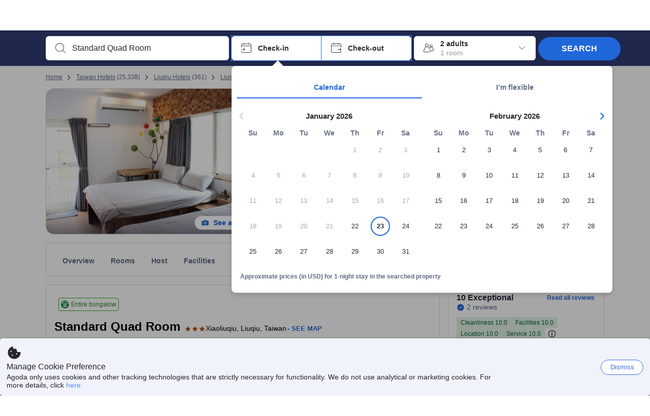

--- FILE ---
content_type: image/svg+xml
request_url: https://cdn6.agoda.net/cdn-design-system/icons/88838a95.svg
body_size: 350
content:
<svg version="1.1" xmlns="http://www.w3.org/2000/svg" viewBox="0 0 24 24"><g clip-path="url(#clip0_20514_3060)"><path fill-rule="evenodd" clip-rule="evenodd" d="M17 4a1 1 0 0 0-1-1H8a1 1 0 0 0-1 1v1H4l-.117.007A1 1 0 0 0 3 6v3.05l.006.197a3 3 0 0 0 1.776 2.545l2.53 1.125c.555 1.644 1.802 2.08 3.394 2.639l.294.103V18.5l-3.316.772a1 1 0 0 0-.684.949c0 .43.349.779.78.779h8.44a.78.78 0 0 0 .78-.78 1 1 0 0 0-.684-.948L13 18.5v-2.842l.295-.103c1.592-.558 2.838-.994 3.392-2.638l2.531-1.125A3 3 0 0 0 21 9.05V6a1 1 0 0 0-1-1h-3V4Zm2 3h-2v3.3l1.371-.549.11-.051A1 1 0 0 0 19 8.823V7ZM5 7h2v3.3l-1.371-.549-.11-.051A1 1 0 0 1 5 8.823V7Zm7.17-.892a.185.185 0 0 0-.34 0l-.764 1.816a.184.184 0 0 1-.155.112l-1.981.157a.182.182 0 0 0-.105.322l1.509 1.28a.182.182 0 0 1 .059.18l-.461 1.914c-.038.159.136.284.276.199l1.695-1.026a.186.186 0 0 1 .193 0l1.696 1.026c.14.085.314-.04.276-.199l-.461-1.913a.182.182 0 0 1 .059-.182l1.509-1.28a.182.182 0 0 0-.105-.32l-1.981-.158a.184.184 0 0 1-.156-.112l-.763-1.816Z"/></g><defs><clipPath id="clip0_20514_3060"><path d="M0 0h24v24H0z"/></clipPath></defs></svg>

--- FILE ---
content_type: image/svg+xml
request_url: https://cdn0.agoda.net/images/nha/top-host-badge.svg
body_size: 339
content:
<svg xmlns="http://www.w3.org/2000/svg" width="14" height="18" viewBox="0 0 14 18">
    <g fill="none" fill-rule="evenodd">
        <path fill="#FFBC27" d="M2.642 0v2.602L6.914 4.52l4.271-1.917V0z"/>
        <path fill="#F7A231" d="M4.106 0l.005 3.257 1.597.717L5.713 0zM8.087 0l.005 3.974 1.597-.717L9.694 0z"/>
        <path fill="#FF8383" d="M13.828 10.15c0 3.869-3.096 7.005-6.914 7.005C3.095 17.155 0 14.02 0 10.15c0-3.87 3.095-7.006 6.914-7.006 3.818 0 6.914 3.137 6.914 7.006"/>
        <path fill="#F94B61" d="M13.09 10.15c0 3.456-2.765 6.258-6.176 6.258S.738 13.606.738 10.15c0-3.457 2.765-6.258 6.176-6.258 3.41 0 6.176 2.801 6.176 6.258"/>
        <path fill="#FFDBA6" d="M6.918 4.964L8.443 8.1l3.41.502-2.468 2.44.583 3.446-3.05-1.627-3.05 1.627.583-3.446-2.467-2.44 3.41-.502z"/>
        <path fill="#FBF3D9" d="M6.918 4.964L8.443 8.1l-1.522 2.23L5.394 8.1zM9.968 14.487l-3.054-1.644.007-2.513z"/>
        <path fill="#FBF3D9" d="M6.921 10.33L1.984 8.602l3.41-.503z"/>
        <path fill="#FBF3D9" d="M6.914 10.33l4.937-1.728-3.41-.503z"/>
        <path fill="#FFD097" d="M3.864 14.452l3.059-1.61-.007-2.512zM6.918 4.964L5.394 8.1l1.527 2.23z"/>
    </g>
</svg>


--- FILE ---
content_type: image/svg+xml
request_url: https://cdn6.agoda.net/cdn-design-system/icons/3467ffff.svg
body_size: 114
content:
<svg version="1.1" xmlns="http://www.w3.org/2000/svg" viewBox="0 0 24 24"><g clip-path="url(#clip0_20386_1089)"><path fill-rule="evenodd" clip-rule="evenodd" d="M21 16.75A4.25 4.25 0 0 1 16.75 21h-9.5A4.25 4.25 0 0 1 3 16.75v-9.5A4.25 4.25 0 0 1 7.25 3h.875a1.25 1.25 0 1 1 0 2.5H7.25A1.75 1.75 0 0 0 5.5 7.25v9.5c0 .966.784 1.75 1.75 1.75h9.5a1.75 1.75 0 0 0 1.75-1.75v-.875a1.25 1.25 0 1 1 2.5 0v.875Zm-3-8.982v2.482a1.25 1.25 0 1 0 2.5 0v-5.5c0-.69-.56-1.25-1.25-1.25h-5.5a1.25 1.25 0 1 0 0 2.5h2.482l-6.116 6.116a1.25 1.25 0 0 0 1.768 1.768L18 7.768Z"/></g><defs><clipPath id="clip0_20386_1089"><path d="M0 0h24v24H0z"/></clipPath></defs></svg>

--- FILE ---
content_type: image/svg+xml
request_url: https://cdn6.agoda.net/cdn-design-system/icons/7db6cf82.svg
body_size: 36
content:
<svg version="1.1" xmlns="http://www.w3.org/2000/svg" viewBox="0 0 24 24"><g clip-path="url(#clip0_20259_18746)"><path d="M19.601 6.336a1.25 1.25 0 0 1 .071 1.766l-8.17 8.855a3.25 3.25 0 0 1-4.85-.082l-2.35-2.724a1.25 1.25 0 0 1 1.894-1.633l2.35 2.725a.75.75 0 0 0 1.118.018l8.17-8.854a1.25 1.25 0 0 1 1.767-.071Z"/></g><defs><clipPath id="clip0_20259_18746"><path d="M0 0h24v24H0z"/></clipPath></defs></svg>

--- FILE ---
content_type: text/javascript
request_url: https://cdn6.agoda.net/cdn-accom-web/js/assets/browser-bundle/3765-def2394729d8.js
body_size: 1693
content:
"use strict";(self.webpackChunk_mspa_accommodation_desktop_clientside=self.webpackChunk_mspa_accommodation_desktop_clientside||[]).push([["3765"],{23462:function(){},58843:function(){},51941:function(){},50066:function(){},55212:function(){},12040:function(){},16324:function(){},47562:function(){},77132:function(){},24638:function(){},88322:function(){},4584:function(){},64528:function(){},1194:function(){},14023:function(){},53524:function(){},17150:function(){},70568:function(){},34915:function(){},84029:function(){},45658:function(){},40541:function(){},74953:function(){},18159:function(){},60557:function(){},10475:function(){},93780:function(){},10063:function(){},1522:function(){},21392:function(){},41825:function(){},44867:function(){},99489:function(){},18147:function(){},88641:function(){},50285:function(){},65901:function(){},93187:function(){},92034:function(){},57800:function(){},77346:function(){},27488:function(){},34352:function(){},79796:function(){},79756:function(){},15620:function(){},67278:function(){},17866:function(){},38901:function(){},26962:function(){},40226:function(){},31628:function(){},62289:function(){},26572:function(){},6153:function(){},71265:function(){},91561:function(){},51e3:function(){},25673:function(){},12166:function(){},27505:function(){},3441:function(){},68228:function(){},45701:function(){},38716:function(){},20721:function(){},17560:function(){},68777:function(){},91677:function(){},93718:function(){},69899:function(){},84176:function(){},90204:function(){},25672:function(){},71923:function(){},13445:function(){},13817:function(){},94511:function(){},24819:function(){},5291:function(){},13403:function(){},56051:function(){},97851:function(){},97864:function(){},11899:function(){},77371:function(){},78900:function(){},54255:function(){},819:function(){},12624:function(){},85036:function(){},29065:function(){},5376:function(){},74466:function(){},16252:function(){},97074:function(){},71379:function(){},78133:function(){},89626:function(){},90589:function(){},45699:function(){},7542:function(){},55042:function(){},97131:function(){},35199:function(){},7611:function(){},28833:function(){},32737:function(){},98826:function(){},3996:function(){},96117:function(){},10687:function(){},67240:function(){},28238:function(){},89662:function(){},88537:function(){},8676:function(){},92906:function(){},15469:function(){},37706:function(){},71211:function(){},80464:function(){},15835:function(){},77538:function(){},28392:function(){},66684:function(){},82086:function(){},73869:function(){},47366:function(n,t,e){var l=e(37058),s=e.n(l),a=e(69763),o=e.n(a),i=e(36081),r=e.n(i),c=e(71290),u=e.n(c),d=e(31078),m=e.n(d),f=e(62587),b=e.n(f),y=e(23462),A=e.n(y),T={};T.styleTagTransform=b(),T.setAttributes=u(),T.insert=r().bind(null,"head"),T.domAPI=o(),T.insertStyleElement=m(),s()(A(),T),A()&&A().locals&&A().locals},99099:function(n,t,e){var l=e(37058),s=e.n(l),a=e(69763),o=e.n(a),i=e(36081),r=e.n(i),c=e(71290),u=e.n(c),d=e(31078),m=e.n(d),f=e(62587),b=e.n(f),y=e(58843),A=e.n(y),T={};T.styleTagTransform=b(),T.setAttributes=u(),T.insert=r().bind(null,"head"),T.domAPI=o(),T.insertStyleElement=m(),s()(A(),T),A()&&A().locals&&A().locals},28869:function(n,t,e){var l=e(37058),s=e.n(l),a=e(69763),o=e.n(a),i=e(36081),r=e.n(i),c=e(71290),u=e.n(c),d=e(31078),m=e.n(d),f=e(62587),b=e.n(f),y=e(51941),A=e.n(y),T={};T.styleTagTransform=b(),T.setAttributes=u(),T.insert=r().bind(null,"head"),T.domAPI=o(),T.insertStyleElement=m(),s()(A(),T),A()&&A().locals&&A().locals},24786:function(n,t,e){var l=e(37058),s=e.n(l),a=e(69763),o=e.n(a),i=e(36081),r=e.n(i),c=e(71290),u=e.n(c),d=e(31078),m=e.n(d),f=e(62587),b=e.n(f),y=e(50066),A=e.n(y),T={};T.styleTagTransform=b(),T.setAttributes=u(),T.insert=r().bind(null,"head"),T.domAPI=o(),T.insertStyleElement=m(),s()(A(),T),A()&&A().locals&&A().locals},44876:function(n,t,e){var l=e(37058),s=e.n(l),a=e(69763),o=e.n(a),i=e(36081),r=e.n(i),c=e(71290),u=e.n(c),d=e(31078),m=e.n(d),f=e(62587),b=e.n(f),y=e(55212),A=e.n(y),T={};T.styleTagTransform=b(),T.setAttributes=u(),T.insert=r().bind(null,"head"),T.domAPI=o(),T.insertStyleElement=m(),s()(A(),T),A()&&A().locals&&A().locals},12904:function(n,t,e){var l=e(37058),s=e.n(l),a=e(69763),o=e.n(a),i=e(36081),r=e.n(i),c=e(71290),u=e.n(c),d=e(31078),m=e.n(d),f=e(62587),b=e.n(f),y=e(12040),A=e.n(y),T={};T.styleTagTransform=b(),T.setAttributes=u(),T.insert=r().bind(null,"head"),T.domAPI=o(),T.insertStyleElement=m(),s()(A(),T),A()&&A().locals&&A().locals},28804:function(n,t,e){var l=e(37058),s=e.n(l),a=e(69763),o=e.n(a),i=e(36081),r=e.n(i),c=e(71290),u=e.n(c),d=e(31078),m=e.n(d),f=e(62587),b=e.n(f),y=e(16324),A=e.n(y),T={};T.styleTagTransform=b(),T.setAttributes=u(),T.insert=r().bind(null,"head"),T.domAPI=o(),T.insertStyleElement=m(),s()(A(),T),A()&&A().locals&&A().locals},14858:function(n,t,e){var l=e(37058),s=e.n(l),a=e(69763),o=e.n(a),i=e(36081),r=e.n(i),c=e(71290),u=e.n(c),d=e(31078),m=e.n(d),f=e(62587),b=e.n(f),y=e(47562),A=e.n(y),T={};T.styleTagTransform=b(),T.setAttributes=u(),T.insert=r().bind(null,"head"),T.domAPI=o(),T.insertStyleElement=m(),s()(A(),T),A()&&A().locals&&A().locals},56300:function(n,t,e){var l=e(37058),s=e.n(l),a=e(69763),o=e.n(a),i=e(36081),r=e.n(i),c=e(71290),u=e.n(c),d=e(31078),m=e.n(d),f=e(62587),b=e.n(f),y=e(77132),A=e.n(y),T={};T.styleTagTransform=b(),T.setAttributes=u(),T.insert=r().bind(null,"head"),T.domAPI=o(),T.insertStyleElement=m(),s()(A(),T),A()&&A().locals&&A().locals},37118:function(n,t,e){var l=e(37058),s=e.n(l),a=e(69763),o=e.n(a),i=e(36081),r=e.n(i),c=e(71290),u=e.n(c),d=e(31078),m=e.n(d),f=e(62587),b=e.n(f),y=e(24638),A=e.n(y),T={};T.styleTagTransform=b(),T.setAttributes=u(),T.insert=r().bind(null,"head"),T.domAPI=o(),T.insertStyleElement=m(),s()(A(),T),A()&&A().locals&&A().locals},82466:function(n,t,e){var l=e(37058),s=e.n(l),a=e(69763),o=e.n(a),i=e(36081),r=e.n(i),c=e(71290),u=e.n(c),d=e(31078),m=e.n(d),f=e(62587),b=e.n(f),y=e(88322),A=e.n(y),T={};T.styleTagTransform=b(),T.setAttributes=u(),T.insert=r().bind(null,"head"),T.domAPI=o(),T.insertStyleElement=m(),s()(A(),T),A()&&A().locals&&A().locals},95912:function(n,t,e){var l=e(37058),s=e.n(l),a=e(69763),o=e.n(a),i=e(36081),r=e.n(i),c=e(71290),u=e.n(c),d=e(31078),m=e.n(d),f=e(62587),b=e.n(f),y=e(4584),A=e.n(y),T={};T.styleTagTransform=b(),T.setAttributes=u(),T.insert=r().bind(null,"head"),T.domAPI=o(),T.insertStyleElement=m(),s()(A(),T),A()&&A().locals&&A().locals},30192:function(n,t,e){var l=e(37058),s=e.n(l),a=e(69763),o=e.n(a),i=e(36081),r=e.n(i),c=e(71290),u=e.n(c),d=e(31078),m=e.n(d),f=e(62587),b=e.n(f),y=e(64528),A=e.n(y),T={};T.styleTagTransform=b(),T.setAttributes=u(),T.insert=r().bind(null,"head"),T.domAPI=o(),T.insertStyleElement=m(),s()(A(),T),A()&&A().locals&&A().locals},75914:function(n,t,e){var l=e(37058),s=e.n(l),a=e(69763),o=e.n(a),i=e(36081),r=e.n(i),c=e(71290),u=e.n(c),d=e(31078),m=e.n(d),f=e(62587),b=e.n(f),y=e(1194),A=e.n(y),T={};T.styleTagTransform=b(),T.setAttributes=u(),T.insert=r().bind(null,"head"),T.domAPI=o(),T.insertStyleElement=m(),s()(A(),T),A()&&A().locals&&A().locals},89287:function(n,t,e){var l=e(37058),s=e.n(l),a=e(69763),o=e.n(a),i=e(36081),r=e.n(i),c=e(71290),u=e.n(c),d=e(31078),m=e.n(d),f=e(62587),b=e.n(f),y=e(14023),A=e.n(y),T={};T.styleTagTransform=b(),T.setAttributes=u(),T.insert=r().bind(null,"head"),T.domAPI=o(),T.insertStyleElement=m(),s()(A(),T),A()&&A().locals&&A().locals},38772:function(n,t,e){var l=e(37058),s=e.n(l),a=e(69763),o=e.n(a),i=e(36081),r=e.n(i),c=e(71290),u=e.n(c),d=e(31078),m=e.n(d),f=e(62587),b=e.n(f),y=e(53524),A=e.n(y),T={};T.styleTagTransform=b(),T.setAttributes=u(),T.insert=r().bind(null,"head"),T.domAPI=o(),T.insertStyleElement=m(),s()(A(),T),A()&&A().locals&&A().locals},27614:function(n,t,e){var l=e(37058),s=e.n(l),a=e(69763),o=e.n(a),i=e(36081),r=e.n(i),c=e(71290),u=e.n(c),d=e(31078),m=e.n(d),f=e(62587),b=e.n(f),y=e(17150),A=e.n(y),T={};T.styleTagTransform=b(),T.setAttributes=u(),T.insert=r().bind(null,"head"),T.domAPI=o(),T.insertStyleElement=m(),s()(A(),T),A()&&A().locals&&A().locals},95995:function(n,t,e){var l=e(37058),s=e.n(l),a=e(69763),o=e.n(a),i=e(36081),r=e.n(i),c=e(71290),u=e.n(c),d=e(31078),m=e.n(d),f=e(62587),b=e.n(f),y=e(70568),A=e.n(y),T={};T.styleTagTransform=b(),T.setAttributes=u(),T.insert=r().bind(null,"head"),T.domAPI=o(),T.insertStyleElement=m(),s()(A(),T),A()&&A().locals&&A().locals},46851:function(n,t,e){var l=e(37058),s=e.n(l),a=e(69763),o=e.n(a),i=e(36081),r=e.n(i),c=e(71290),u=e.n(c),d=e(31078),m=e.n(d),f=e(62587),b=e.n(f),y=e(34915),A=e.n(y),T={};T.styleTagTransform=b(),T.setAttributes=u(),T.insert=r().bind(null,"head"),T.domAPI=o(),T.insertStyleElement=m(),s()(A(),T),A()&&A().locals&&A().locals},70525:function(n,t,e){var l=e(37058),s=e.n(l),a=e(69763),o=e.n(a),i=e(36081),r=e.n(i),c=e(71290),u=e.n(c),d=e(31078),m=e.n(d),f=e(62587),b=e.n(f),y=e(84029),A=e.n(y),T={};T.styleTagTransform=b(),T.setAttributes=u(),T.insert=r().bind(null,"head"),T.domAPI=o(),T.insertStyleElement=m(),s()(A(),T),A()&&A().locals&&A().locals},30074:function(n,t,e){var l=e(37058),s=e.n(l),a=e(69763),o=e.n(a),i=e(36081),r=e.n(i),c=e(71290),u=e.n(c),d=e(31078),m=e.n(d),f=e(62587),b=e.n(f),y=e(45658),A=e.n(y),T={};T.styleTagTransform=b(),T.setAttributes=u(),T.insert=r().bind(null,"head"),T.domAPI=o(),T.insertStyleElement=m(),s()(A(),T),A()&&A().locals&&A().locals},27613:function(n,t,e){var l=e(37058),s=e.n(l),a=e(69763),o=e.n(a),i=e(36081),r=e.n(i),c=e(71290),u=e.n(c),d=e(31078),m=e.n(d),f=e(62587),b=e.n(f),y=e(40541),A=e.n(y),T={};T.styleTagTransform=b(),T.setAttributes=u(),T.insert=r().bind(null,"head"),T.domAPI=o(),T.insertStyleElement=m(),s()(A(),T),A()&&A().locals&&A().locals},72713:function(n,t,e){var l=e(37058),s=e.n(l),a=e(69763),o=e.n(a),i=e(36081),r=e.n(i),c=e(71290),u=e.n(c),d=e(31078),m=e.n(d),f=e(62587),b=e.n(f),y=e(74953),A=e.n(y),T={};T.styleTagTransform=b(),T.setAttributes=u(),T.insert=r().bind(null,"head"),T.domAPI=o(),T.insertStyleElement=m(),s()(A(),T),A()&&A().locals&&A().locals},37391:function(n,t,e){var l=e(37058),s=e.n(l),a=e(69763),o=e.n(a),i=e(36081),r=e.n(i),c=e(71290),u=e.n(c),d=e(31078),m=e.n(d),f=e(62587),b=e.n(f),y=e(18159),A=e.n(y),T={};T.styleTagTransform=b(),T.setAttributes=u(),T.insert=r().bind(null,"head"),T.domAPI=o(),T.insertStyleElement=m(),s()(A(),T),A()&&A().locals&&A().locals},31885:function(n,t,e){var l=e(37058),s=e.n(l),a=e(69763),o=e.n(a),i=e(36081),r=e.n(i),c=e(71290),u=e.n(c),d=e(31078),m=e.n(d),f=e(62587),b=e.n(f),y=e(60557),A=e.n(y),T={};T.styleTagTransform=b(),T.setAttributes=u(),T.insert=r().bind(null,"head"),T.domAPI=o(),T.insertStyleElement=m(),s()(A(),T),A()&&A().locals&&A().locals},20747:function(n,t,e){var l=e(37058),s=e.n(l),a=e(69763),o=e.n(a),i=e(36081),r=e.n(i),c=e(71290),u=e.n(c),d=e(31078),m=e.n(d),f=e(62587),b=e.n(f),y=e(10475),A=e.n(y),T={};T.styleTagTransform=b(),T.setAttributes=u(),T.insert=r().bind(null,"head"),T.domAPI=o(),T.insertStyleElement=m(),s()(A(),T),A()&&A().locals&&A().locals},45876:function(n,t,e){var l=e(37058),s=e.n(l),a=e(69763),o=e.n(a),i=e(36081),r=e.n(i),c=e(71290),u=e.n(c),d=e(31078),m=e.n(d),f=e(62587),b=e.n(f),y=e(93780),A=e.n(y),T={};T.styleTagTransform=b(),T.setAttributes=u(),T.insert=r().bind(null,"head"),T.domAPI=o(),T.insertStyleElement=m(),s()(A(),T),A()&&A().locals&&A().locals},72527:function(n,t,e){var l=e(37058),s=e.n(l),a=e(69763),o=e.n(a),i=e(36081),r=e.n(i),c=e(71290),u=e.n(c),d=e(31078),m=e.n(d),f=e(62587),b=e.n(f),y=e(10063),A=e.n(y),T={};T.styleTagTransform=b(),T.setAttributes=u(),T.insert=r().bind(null,"head"),T.domAPI=o(),T.insertStyleElement=m(),s()(A(),T),A()&&A().locals&&A().locals},14994:function(n,t,e){var l=e(37058),s=e.n(l),a=e(69763),o=e.n(a),i=e(36081),r=e.n(i),c=e(71290),u=e.n(c),d=e(31078),m=e.n(d),f=e(62587),b=e.n(f),y=e(1522),A=e.n(y),T={};T.styleTagTransform=b(),T.setAttributes=u(),T.insert=r().bind(null,"head"),T.domAPI=o(),T.insertStyleElement=m(),s()(A(),T),A()&&A().locals&&A().locals},80976:function(n,t,e){var l=e(37058),s=e.n(l),a=e(69763),o=e.n(a),i=e(36081),r=e.n(i),c=e(71290),u=e.n(c),d=e(31078),m=e.n(d),f=e(62587),b=e.n(f),y=e(21392),A=e.n(y),T={};T.styleTagTransform=b(),T.setAttributes=u(),T.insert=r().bind(null,"head"),T.domAPI=o(),T.insertStyleElement=m(),s()(A(),T),A()&&A().locals&&A().locals},93921:function(n,t,e){var l=e(37058),s=e.n(l),a=e(69763),o=e.n(a),i=e(36081),r=e.n(i),c=e(71290),u=e.n(c),d=e(31078),m=e.n(d),f=e(62587),b=e.n(f),y=e(41825),A=e.n(y),T={};T.styleTagTransform=b(),T.setAttributes=u(),T.insert=r().bind(null,"head"),T.domAPI=o(),T.insertStyleElement=m(),s()(A(),T),A()&&A().locals&&A().locals},35363:function(n,t,e){var l=e(37058),s=e.n(l),a=e(69763),o=e.n(a),i=e(36081),r=e.n(i),c=e(71290),u=e.n(c),d=e(31078),m=e.n(d),f=e(62587),b=e.n(f),y=e(44867),A=e.n(y),T={};T.styleTagTransform=b(),T.setAttributes=u(),T.insert=r().bind(null,"head"),T.domAPI=o(),T.insertStyleElement=m(),s()(A(),T),A()&&A().locals&&A().locals},80321:function(n,t,e){var l=e(37058),s=e.n(l),a=e(69763),o=e.n(a),i=e(36081),r=e.n(i),c=e(71290),u=e.n(c),d=e(31078),m=e.n(d),f=e(62587),b=e.n(f),y=e(99489),A=e.n(y),T={};T.styleTagTransform=b(),T.setAttributes=u(),T.insert=r().bind(null,"head"),T.domAPI=o(),T.insertStyleElement=m(),s()(A(),T),A()&&A().locals&&A().locals},78723:function(n,t,e){var l=e(37058),s=e.n(l),a=e(69763),o=e.n(a),i=e(36081),r=e.n(i),c=e(71290),u=e.n(c),d=e(31078),m=e.n(d),f=e(62587),b=e.n(f),y=e(18147),A=e.n(y),T={};T.styleTagTransform=b(),T.setAttributes=u(),T.insert=r().bind(null,"head"),T.domAPI=o(),T.insertStyleElement=m(),s()(A(),T),A()&&A().locals&&A().locals},85825:function(n,t,e){var l=e(37058),s=e.n(l),a=e(69763),o=e.n(a),i=e(36081),r=e.n(i),c=e(71290),u=e.n(c),d=e(31078),m=e.n(d),f=e(62587),b=e.n(f),y=e(88641),A=e.n(y),T={};T.styleTagTransform=b(),T.setAttributes=u(),T.insert=r().bind(null,"head"),T.domAPI=o(),T.insertStyleElement=m(),s()(A(),T),A()&&A().locals&&A().locals},4122:function(n,t,e){var l=e(37058),s=e.n(l),a=e(69763),o=e.n(a),i=e(36081),r=e.n(i),c=e(71290),u=e.n(c),d=e(31078),m=e.n(d),f=e(62587),b=e.n(f),y=e(50285),A=e.n(y),T={};T.styleTagTransform=b(),T.setAttributes=u(),T.insert=r().bind(null,"head"),T.domAPI=o(),T.insertStyleElement=m(),s()(A(),T),A()&&A().locals&&A().locals},78381:function(n,t,e){var l=e(37058),s=e.n(l),a=e(69763),o=e.n(a),i=e(36081),r=e.n(i),c=e(71290),u=e.n(c),d=e(31078),m=e.n(d),f=e(62587),b=e.n(f),y=e(65901),A=e.n(y),T={};T.styleTagTransform=b(),T.setAttributes=u(),T.insert=r().bind(null,"head"),T.domAPI=o(),T.insertStyleElement=m(),s()(A(),T),A()&&A().locals&&A().locals},29795:function(n,t,e){var l=e(37058),s=e.n(l),a=e(69763),o=e.n(a),i=e(36081),r=e.n(i),c=e(71290),u=e.n(c),d=e(31078),m=e.n(d),f=e(62587),b=e.n(f),y=e(93187),A=e.n(y),T={};T.styleTagTransform=b(),T.setAttributes=u(),T.insert=r().bind(null,"head"),T.domAPI=o(),T.insertStyleElement=m(),s()(A(),T),A()&&A().locals&&A().locals},76450:function(n,t,e){var l=e(37058),s=e.n(l),a=e(69763),o=e.n(a),i=e(36081),r=e.n(i),c=e(71290),u=e.n(c),d=e(31078),m=e.n(d),f=e(62587),b=e.n(f),y=e(92034),A=e.n(y),T={};T.styleTagTransform=b(),T.setAttributes=u(),T.insert=r().bind(null,"head"),T.domAPI=o(),T.insertStyleElement=m(),s()(A(),T),A()&&A().locals&&A().locals},84936:function(n,t,e){var l=e(37058),s=e.n(l),a=e(69763),o=e.n(a),i=e(36081),r=e.n(i),c=e(71290),u=e.n(c),d=e(31078),m=e.n(d),f=e(62587),b=e.n(f),y=e(57800),A=e.n(y),T={};T.styleTagTransform=b(),T.setAttributes=u(),T.insert=r().bind(null,"head"),T.domAPI=o(),T.insertStyleElement=m(),s()(A(),T),A()&&A().locals&&A().locals},29058:function(n,t,e){var l=e(37058),s=e.n(l),a=e(69763),o=e.n(a),i=e(36081),r=e.n(i),c=e(71290),u=e.n(c),d=e(31078),m=e.n(d),f=e(62587),b=e.n(f),y=e(77346),A=e.n(y),T={};T.styleTagTransform=b(),T.setAttributes=u(),T.insert=r().bind(null,"head"),T.domAPI=o(),T.insertStyleElement=m(),s()(A(),T),A()&&A().locals&&A().locals},13696:function(n,t,e){var l=e(37058),s=e.n(l),a=e(69763),o=e.n(a),i=e(36081),r=e.n(i),c=e(71290),u=e.n(c),d=e(31078),m=e.n(d),f=e(62587),b=e.n(f),y=e(27488),A=e.n(y),T={};T.styleTagTransform=b(),T.setAttributes=u(),T.insert=r().bind(null,"head"),T.domAPI=o(),T.insertStyleElement=m(),s()(A(),T),A()&&A().locals&&A().locals},36176:function(n,t,e){var l=e(37058),s=e.n(l),a=e(69763),o=e.n(a),i=e(36081),r=e.n(i),c=e(71290),u=e.n(c),d=e(31078),m=e.n(d),f=e(62587),b=e.n(f),y=e(34352),A=e.n(y),T={};T.styleTagTransform=b(),T.setAttributes=u(),T.insert=r().bind(null,"head"),T.domAPI=o(),T.insertStyleElement=m(),s()(A(),T),A()&&A().locals&&A().locals},6932:function(n,t,e){var l=e(37058),s=e.n(l),a=e(69763),o=e.n(a),i=e(36081),r=e.n(i),c=e(71290),u=e.n(c),d=e(31078),m=e.n(d),f=e(62587),b=e.n(f),y=e(79796),A=e.n(y),T={};T.styleTagTransform=b(),T.setAttributes=u(),T.insert=r().bind(null,"head"),T.domAPI=o(),T.insertStyleElement=m(),s()(A(),T),A()&&A().locals&&A().locals},86028:function(n,t,e){var l=e(37058),s=e.n(l),a=e(69763),o=e.n(a),i=e(36081),r=e.n(i),c=e(71290),u=e.n(c),d=e(31078),m=e.n(d),f=e(62587),b=e.n(f),y=e(79756),A=e.n(y),T={};T.styleTagTransform=b(),T.setAttributes=u(),T.insert=r().bind(null,"head"),T.domAPI=o(),T.insertStyleElement=m(),s()(A(),T),A()&&A().locals&&A().locals},56484:function(n,t,e){var l=e(37058),s=e.n(l),a=e(69763),o=e.n(a),i=e(36081),r=e.n(i),c=e(71290),u=e.n(c),d=e(31078),m=e.n(d),f=e(62587),b=e.n(f),y=e(15620),A=e.n(y),T={};T.styleTagTransform=b(),T.setAttributes=u(),T.insert=r().bind(null,"head"),T.domAPI=o(),T.insertStyleElement=m(),s()(A(),T),A()&&A().locals&&A().locals},45070:function(n,t,e){var l=e(37058),s=e.n(l),a=e(69763),o=e.n(a),i=e(36081),r=e.n(i),c=e(71290),u=e.n(c),d=e(31078),m=e.n(d),f=e(62587),b=e.n(f),y=e(67278),A=e.n(y),T={};T.styleTagTransform=b(),T.setAttributes=u(),T.insert=r().bind(null,"head"),T.domAPI=o(),T.insertStyleElement=m(),s()(A(),T),A()&&A().locals&&A().locals},2378:function(n,t,e){var l=e(37058),s=e.n(l),a=e(69763),o=e.n(a),i=e(36081),r=e.n(i),c=e(71290),u=e.n(c),d=e(31078),m=e.n(d),f=e(62587),b=e.n(f),y=e(17866),A=e.n(y),T={};T.styleTagTransform=b(),T.setAttributes=u(),T.insert=r().bind(null,"head"),T.domAPI=o(),T.insertStyleElement=m(),s()(A(),T),A()&&A().locals&&A().locals},36258:function(n,t,e){var l=e(37058),s=e.n(l),a=e(69763),o=e.n(a),i=e(36081),r=e.n(i),c=e(71290),u=e.n(c),d=e(31078),m=e.n(d),f=e(62587),b=e.n(f),y=e(38901),A=e.n(y),T={};T.styleTagTransform=b(),T.setAttributes=u(),T.insert=r().bind(null,"head"),T.domAPI=o(),T.insertStyleElement=m(),s()(A(),T),A()&&A().locals&&A().locals},21106:function(n,t,e){var l=e(37058),s=e.n(l),a=e(69763),o=e.n(a),i=e(36081),r=e.n(i),c=e(71290),u=e.n(c),d=e(31078),m=e.n(d),f=e(62587),b=e.n(f),y=e(26962),A=e.n(y),T={};T.styleTagTransform=b(),T.setAttributes=u(),T.insert=r().bind(null,"head"),T.domAPI=o(),T.insertStyleElement=m(),s()(A(),T),A()&&A().locals&&A().locals},7522:function(n,t,e){var l=e(37058),s=e.n(l),a=e(69763),o=e.n(a),i=e(36081),r=e.n(i),c=e(71290),u=e.n(c),d=e(31078),m=e.n(d),f=e(62587),b=e.n(f),y=e(40226),A=e.n(y),T={};T.styleTagTransform=b(),T.setAttributes=u(),T.insert=r().bind(null,"head"),T.domAPI=o(),T.insertStyleElement=m(),s()(A(),T),A()&&A().locals&&A().locals},36268:function(n,t,e){var l=e(37058),s=e.n(l),a=e(69763),o=e.n(a),i=e(36081),r=e.n(i),c=e(71290),u=e.n(c),d=e(31078),m=e.n(d),f=e(62587),b=e.n(f),y=e(31628),A=e.n(y),T={};T.styleTagTransform=b(),T.setAttributes=u(),T.insert=r().bind(null,"head"),T.domAPI=o(),T.insertStyleElement=m(),s()(A(),T),A()&&A().locals&&A().locals},1137:function(n,t,e){var l=e(37058),s=e.n(l),a=e(69763),o=e.n(a),i=e(36081),r=e.n(i),c=e(71290),u=e.n(c),d=e(31078),m=e.n(d),f=e(62587),b=e.n(f),y=e(62289),A=e.n(y),T={};T.styleTagTransform=b(),T.setAttributes=u(),T.insert=r().bind(null,"head"),T.domAPI=o(),T.insertStyleElement=m(),s()(A(),T),A()&&A().locals&&A().locals},54860:function(n,t,e){var l=e(37058),s=e.n(l),a=e(69763),o=e.n(a),i=e(36081),r=e.n(i),c=e(71290),u=e.n(c),d=e(31078),m=e.n(d),f=e(62587),b=e.n(f),y=e(26572),A=e.n(y),T={};T.styleTagTransform=b(),T.setAttributes=u(),T.insert=r().bind(null,"head"),T.domAPI=o(),T.insertStyleElement=m(),s()(A(),T),A()&&A().locals&&A().locals},8649:function(n,t,e){var l=e(37058),s=e.n(l),a=e(69763),o=e.n(a),i=e(36081),r=e.n(i),c=e(71290),u=e.n(c),d=e(31078),m=e.n(d),f=e(62587),b=e.n(f),y=e(6153),A=e.n(y),T={};T.styleTagTransform=b(),T.setAttributes=u(),T.insert=r().bind(null,"head"),T.domAPI=o(),T.insertStyleElement=m(),s()(A(),T),A()&&A().locals&&A().locals},56513:function(n,t,e){var l=e(37058),s=e.n(l),a=e(69763),o=e.n(a),i=e(36081),r=e.n(i),c=e(71290),u=e.n(c),d=e(31078),m=e.n(d),f=e(62587),b=e.n(f),y=e(71265),A=e.n(y),T={};T.styleTagTransform=b(),T.setAttributes=u(),T.insert=r().bind(null,"head"),T.domAPI=o(),T.insertStyleElement=m(),s()(A(),T),A()&&A().locals&&A().locals},30409:function(n,t,e){var l=e(37058),s=e.n(l),a=e(69763),o=e.n(a),i=e(36081),r=e.n(i),c=e(71290),u=e.n(c),d=e(31078),m=e.n(d),f=e(62587),b=e.n(f),y=e(91561),A=e.n(y),T={};T.styleTagTransform=b(),T.setAttributes=u(),T.insert=r().bind(null,"head"),T.domAPI=o(),T.insertStyleElement=m(),s()(A(),T),A()&&A().locals&&A().locals},83960:function(n,t,e){var l=e(37058),s=e.n(l),a=e(69763),o=e.n(a),i=e(36081),r=e.n(i),c=e(71290),u=e.n(c),d=e(31078),m=e.n(d),f=e(62587),b=e.n(f),y=e(51e3),A=e.n(y),T={};T.styleTagTransform=b(),T.setAttributes=u(),T.insert=r().bind(null,"head"),T.domAPI=o(),T.insertStyleElement=m(),s()(A(),T),A()&&A().locals&&A().locals},10921:function(n,t,e){var l=e(37058),s=e.n(l),a=e(69763),o=e.n(a),i=e(36081),r=e.n(i),c=e(71290),u=e.n(c),d=e(31078),m=e.n(d),f=e(62587),b=e.n(f),y=e(25673),A=e.n(y),T={};T.styleTagTransform=b(),T.setAttributes=u(),T.insert=r().bind(null,"head"),T.domAPI=o(),T.insertStyleElement=m(),s()(A(),T),A()&&A().locals&&A().locals},28774:function(n,t,e){var l=e(37058),s=e.n(l),a=e(69763),o=e.n(a),i=e(36081),r=e.n(i),c=e(71290),u=e.n(c),d=e(31078),m=e.n(d),f=e(62587),b=e.n(f),y=e(12166),A=e.n(y),T={};T.styleTagTransform=b(),T.setAttributes=u(),T.insert=r().bind(null,"head"),T.domAPI=o(),T.insertStyleElement=m(),s()(A(),T),A()&&A().locals&&A().locals},30001:function(n,t,e){var l=e(37058),s=e.n(l),a=e(69763),o=e.n(a),i=e(36081),r=e.n(i),c=e(71290),u=e.n(c),d=e(31078),m=e.n(d),f=e(62587),b=e.n(f),y=e(27505),A=e.n(y),T={};T.styleTagTransform=b(),T.setAttributes=u(),T.insert=r().bind(null,"head"),T.domAPI=o(),T.insertStyleElement=m(),s()(A(),T),A()&&A().locals&&A().locals},78161:function(n,t,e){var l=e(37058),s=e.n(l),a=e(69763),o=e.n(a),i=e(36081),r=e.n(i),c=e(71290),u=e.n(c),d=e(31078),m=e.n(d),f=e(62587),b=e.n(f),y=e(3441),A=e.n(y),T={};T.styleTagTransform=b(),T.setAttributes=u(),T.insert=r().bind(null,"head"),T.domAPI=o(),T.insertStyleElement=m(),s()(A(),T),A()&&A().locals&&A().locals},65412:function(n,t,e){var l=e(37058),s=e.n(l),a=e(69763),o=e.n(a),i=e(36081),r=e.n(i),c=e(71290),u=e.n(c),d=e(31078),m=e.n(d),f=e(62587),b=e.n(f),y=e(68228),A=e.n(y),T={};T.styleTagTransform=b(),T.setAttributes=u(),T.insert=r().bind(null,"head"),T.domAPI=o(),T.insertStyleElement=m(),s()(A(),T),A()&&A().locals&&A().locals},97413:function(n,t,e){var l=e(37058),s=e.n(l),a=e(69763),o=e.n(a),i=e(36081),r=e.n(i),c=e(71290),u=e.n(c),d=e(31078),m=e.n(d),f=e(62587),b=e.n(f),y=e(45701),A=e.n(y),T={};T.styleTagTransform=b(),T.setAttributes=u(),T.insert=r().bind(null,"head"),T.domAPI=o(),T.insertStyleElement=m(),s()(A(),T),A()&&A().locals&&A().locals},42492:function(n,t,e){var l=e(37058),s=e.n(l),a=e(69763),o=e.n(a),i=e(36081),r=e.n(i),c=e(71290),u=e.n(c),d=e(31078),m=e.n(d),f=e(62587),b=e.n(f),y=e(38716),A=e.n(y),T={};T.styleTagTransform=b(),T.setAttributes=u(),T.insert=r().bind(null,"head"),T.domAPI=o(),T.insertStyleElement=m(),s()(A(),T),A()&&A().locals&&A().locals},7966:function(n,t,e){var l=e(37058),s=e.n(l),a=e(69763),o=e.n(a),i=e(36081),r=e.n(i),c=e(71290),u=e.n(c),d=e(31078),m=e.n(d),f=e(62587),b=e.n(f),y=e(20721),A=e.n(y),T={};T.styleTagTransform=b(),T.setAttributes=u(),T.insert=r().bind(null,"head"),T.domAPI=o(),T.insertStyleElement=m(),s()(A(),T),A()&&A().locals&&A().locals},95896:function(n,t,e){var l=e(37058),s=e.n(l),a=e(69763),o=e.n(a),i=e(36081),r=e.n(i),c=e(71290),u=e.n(c),d=e(31078),m=e.n(d),f=e(62587),b=e.n(f),y=e(17560),A=e.n(y),T={};T.styleTagTransform=b(),T.setAttributes=u(),T.insert=r().bind(null,"head"),T.domAPI=o(),T.insertStyleElement=m(),s()(A(),T),A()&&A().locals&&A().locals},54569:function(n,t,e){var l=e(37058),s=e.n(l),a=e(69763),o=e.n(a),i=e(36081),r=e.n(i),c=e(71290),u=e.n(c),d=e(31078),m=e.n(d),f=e(62587),b=e.n(f),y=e(68777),A=e.n(y),T={};T.styleTagTransform=b(),T.setAttributes=u(),T.insert=r().bind(null,"head"),T.domAPI=o(),T.insertStyleElement=m(),s()(A(),T),A()&&A().locals&&A().locals},92061:function(n,t,e){var l=e(37058),s=e.n(l),a=e(69763),o=e.n(a),i=e(36081),r=e.n(i),c=e(71290),u=e.n(c),d=e(31078),m=e.n(d),f=e(62587),b=e.n(f),y=e(91677),A=e.n(y),T={};T.styleTagTransform=b(),T.setAttributes=u(),T.insert=r().bind(null,"head"),T.domAPI=o(),T.insertStyleElement=m(),s()(A(),T),A()&&A().locals&&A().locals},94102:function(n,t,e){var l=e(37058),s=e.n(l),a=e(69763),o=e.n(a),i=e(36081),r=e.n(i),c=e(71290),u=e.n(c),d=e(31078),m=e.n(d),f=e(62587),b=e.n(f),y=e(93718),A=e.n(y),T={};T.styleTagTransform=b(),T.setAttributes=u(),T.insert=r().bind(null,"head"),T.domAPI=o(),T.insertStyleElement=m(),s()(A(),T),A()&&A().locals&&A().locals},71499:function(n,t,e){var l=e(37058),s=e.n(l),a=e(69763),o=e.n(a),i=e(36081),r=e.n(i),c=e(71290),u=e.n(c),d=e(31078),m=e.n(d),f=e(62587),b=e.n(f),y=e(69899),A=e.n(y),T={};T.styleTagTransform=b(),T.setAttributes=u(),T.insert=r().bind(null,"head"),T.domAPI=o(),T.insertStyleElement=m(),s()(A(),T),A()&&A().locals&&A().locals},90096:function(n,t,e){var l=e(37058),s=e.n(l),a=e(69763),o=e.n(a),i=e(36081),r=e.n(i),c=e(71290),u=e.n(c),d=e(31078),m=e.n(d),f=e(62587),b=e.n(f),y=e(84176),A=e.n(y),T={};T.styleTagTransform=b(),T.setAttributes=u(),T.insert=r().bind(null,"head"),T.domAPI=o(),T.insertStyleElement=m(),s()(A(),T),A()&&A().locals&&A().locals},98748:function(n,t,e){var l=e(37058),s=e.n(l),a=e(69763),o=e.n(a),i=e(36081),r=e.n(i),c=e(71290),u=e.n(c),d=e(31078),m=e.n(d),f=e(62587),b=e.n(f),y=e(90204),A=e.n(y),T={};T.styleTagTransform=b(),T.setAttributes=u(),T.insert=r().bind(null,"head"),T.domAPI=o(),T.insertStyleElement=m(),s()(A(),T),A()&&A().locals&&A().locals},79144:function(n,t,e){var l=e(37058),s=e.n(l),a=e(69763),o=e.n(a),i=e(36081),r=e.n(i),c=e(71290),u=e.n(c),d=e(31078),m=e.n(d),f=e(62587),b=e.n(f),y=e(25672),A=e.n(y),T={};T.styleTagTransform=b(),T.setAttributes=u(),T.insert=r().bind(null,"head"),T.domAPI=o(),T.insertStyleElement=m(),s()(A(),T),A()&&A().locals&&A().locals},76435:function(n,t,e){var l=e(37058),s=e.n(l),a=e(69763),o=e.n(a),i=e(36081),r=e.n(i),c=e(71290),u=e.n(c),d=e(31078),m=e.n(d),f=e(62587),b=e.n(f),y=e(71923),A=e.n(y),T={};T.styleTagTransform=b(),T.setAttributes=u(),T.insert=r().bind(null,"head"),T.domAPI=o(),T.insertStyleElement=m(),s()(A(),T),A()&&A().locals&&A().locals},12709:function(n,t,e){var l=e(37058),s=e.n(l),a=e(69763),o=e.n(a),i=e(36081),r=e.n(i),c=e(71290),u=e.n(c),d=e(31078),m=e.n(d),f=e(62587),b=e.n(f),y=e(13445),A=e.n(y),T={};T.styleTagTransform=b(),T.setAttributes=u(),T.insert=r().bind(null,"head"),T.domAPI=o(),T.insertStyleElement=m(),s()(A(),T),A()&&A().locals&&A().locals},54073:function(n,t,e){var l=e(37058),s=e.n(l),a=e(69763),o=e.n(a),i=e(36081),r=e.n(i),c=e(71290),u=e.n(c),d=e(31078),m=e.n(d),f=e(62587),b=e.n(f),y=e(13817),A=e.n(y),T={};T.styleTagTransform=b(),T.setAttributes=u(),T.insert=r().bind(null,"head"),T.domAPI=o(),T.insertStyleElement=m(),s()(A(),T),A()&&A().locals&&A().locals},56143:function(n,t,e){var l=e(37058),s=e.n(l),a=e(69763),o=e.n(a),i=e(36081),r=e.n(i),c=e(71290),u=e.n(c),d=e(31078),m=e.n(d),f=e(62587),b=e.n(f),y=e(94511),A=e.n(y),T={};T.styleTagTransform=b(),T.setAttributes=u(),T.insert=r().bind(null,"head"),T.domAPI=o(),T.insertStyleElement=m(),s()(A(),T),A()&&A().locals&&A().locals},86099:function(n,t,e){var l=e(37058),s=e.n(l),a=e(69763),o=e.n(a),i=e(36081),r=e.n(i),c=e(71290),u=e.n(c),d=e(31078),m=e.n(d),f=e(62587),b=e.n(f),y=e(24819),A=e.n(y),T={};T.styleTagTransform=b(),T.setAttributes=u(),T.insert=r().bind(null,"head"),T.domAPI=o(),T.insertStyleElement=m(),s()(A(),T),A()&&A().locals&&A().locals},83627:function(n,t,e){var l=e(37058),s=e.n(l),a=e(69763),o=e.n(a),i=e(36081),r=e.n(i),c=e(71290),u=e.n(c),d=e(31078),m=e.n(d),f=e(62587),b=e.n(f),y=e(5291),A=e.n(y),T={};T.styleTagTransform=b(),T.setAttributes=u(),T.insert=r().bind(null,"head"),T.domAPI=o(),T.insertStyleElement=m(),s()(A(),T),A()&&A().locals&&A().locals},64347:function(n,t,e){var l=e(37058),s=e.n(l),a=e(69763),o=e.n(a),i=e(36081),r=e.n(i),c=e(71290),u=e.n(c),d=e(31078),m=e.n(d),f=e(62587),b=e.n(f),y=e(13403),A=e.n(y),T={};T.styleTagTransform=b(),T.setAttributes=u(),T.insert=r().bind(null,"head"),T.domAPI=o(),T.insertStyleElement=m(),s()(A(),T),A()&&A().locals&&A().locals},62323:function(n,t,e){var l=e(37058),s=e.n(l),a=e(69763),o=e.n(a),i=e(36081),r=e.n(i),c=e(71290),u=e.n(c),d=e(31078),m=e.n(d),f=e(62587),b=e.n(f),y=e(56051),A=e.n(y),T={};T.styleTagTransform=b(),T.setAttributes=u(),T.insert=r().bind(null,"head"),T.domAPI=o(),T.insertStyleElement=m(),s()(A(),T),A()&&A().locals&&A().locals},64539:function(n,t,e){var l=e(37058),s=e.n(l),a=e(69763),o=e.n(a),i=e(36081),r=e.n(i),c=e(71290),u=e.n(c),d=e(31078),m=e.n(d),f=e(62587),b=e.n(f),y=e(97851),A=e.n(y),T={};T.styleTagTransform=b(),T.setAttributes=u(),T.insert=r().bind(null,"head"),T.domAPI=o(),T.insertStyleElement=m(),s()(A(),T),A()&&A().locals&&A().locals},95611:function(n,t,e){var l=e(37058),s=e.n(l),a=e(69763),o=e.n(a),i=e(36081),r=e.n(i),c=e(71290),u=e.n(c),d=e(31078),m=e.n(d),f=e(62587),b=e.n(f),y=e(97864),A=e.n(y),T={};T.styleTagTransform=b(),T.setAttributes=u(),T.insert=r().bind(null,"head"),T.domAPI=o(),T.insertStyleElement=m(),s()(A(),T),A()&&A().locals&&A().locals},31131:function(n,t,e){var l=e(37058),s=e.n(l),a=e(69763),o=e.n(a),i=e(36081),r=e.n(i),c=e(71290),u=e.n(c),d=e(31078),m=e.n(d),f=e(62587),b=e.n(f),y=e(11899),A=e.n(y),T={};T.styleTagTransform=b(),T.setAttributes=u(),T.insert=r().bind(null,"head"),T.domAPI=o(),T.insertStyleElement=m(),s()(A(),T),A()&&A().locals&&A().locals},36955:function(n,t,e){var l=e(37058),s=e.n(l),a=e(69763),o=e.n(a),i=e(36081),r=e.n(i),c=e(71290),u=e.n(c),d=e(31078),m=e.n(d),f=e(62587),b=e.n(f),y=e(77371),A=e.n(y),T={};T.styleTagTransform=b(),T.setAttributes=u(),T.insert=r().bind(null,"head"),T.domAPI=o(),T.insertStyleElement=m(),s()(A(),T),A()&&A().locals&&A().locals},98132:function(n,t,e){var l=e(37058),s=e.n(l),a=e(69763),o=e.n(a),i=e(36081),r=e.n(i),c=e(71290),u=e.n(c),d=e(31078),m=e.n(d),f=e(62587),b=e.n(f),y=e(78900),A=e.n(y),T={};T.styleTagTransform=b(),T.setAttributes=u(),T.insert=r().bind(null,"head"),T.domAPI=o(),T.insertStyleElement=m(),s()(A(),T),A()&&A().locals&&A().locals},69423:function(n,t,e){var l=e(37058),s=e.n(l),a=e(69763),o=e.n(a),i=e(36081),r=e.n(i),c=e(71290),u=e.n(c),d=e(31078),m=e.n(d),f=e(62587),b=e.n(f),y=e(54255),A=e.n(y),T={};T.styleTagTransform=b(),T.setAttributes=u(),T.insert=r().bind(null,"head"),T.domAPI=o(),T.insertStyleElement=m(),s()(A(),T),A()&&A().locals&&A().locals},11091:function(n,t,e){var l=e(37058),s=e.n(l),a=e(69763),o=e.n(a),i=e(36081),r=e.n(i),c=e(71290),u=e.n(c),d=e(31078),m=e.n(d),f=e(62587),b=e.n(f),y=e(819),A=e.n(y),T={};T.styleTagTransform=b(),T.setAttributes=u(),T.insert=r().bind(null,"head"),T.domAPI=o(),T.insertStyleElement=m(),s()(A(),T),A()&&A().locals&&A().locals},58307:function(n,t,e){var l=e(37058),s=e.n(l),a=e(69763),o=e.n(a),i=e(36081),r=e.n(i),c=e(71290),u=e.n(c),d=e(31078),m=e.n(d),f=e(62587),b=e.n(f),y=e(12624),A=e.n(y),T={};T.styleTagTransform=b(),T.setAttributes=u(),T.insert=r().bind(null,"head"),T.domAPI=o(),T.insertStyleElement=m(),s()(A(),T),A()&&A().locals&&A().locals},8940:function(n,t,e){var l=e(37058),s=e.n(l),a=e(69763),o=e.n(a),i=e(36081),r=e.n(i),c=e(71290),u=e.n(c),d=e(31078),m=e.n(d),f=e(62587),b=e.n(f),y=e(85036),A=e.n(y),T={};T.styleTagTransform=b(),T.setAttributes=u(),T.insert=r().bind(null,"head"),T.domAPI=o(),T.insertStyleElement=m(),s()(A(),T),A()&&A().locals&&A().locals},12009:function(n,t,e){var l=e(37058),s=e.n(l),a=e(69763),o=e.n(a),i=e(36081),r=e.n(i),c=e(71290),u=e.n(c),d=e(31078),m=e.n(d),f=e(62587),b=e.n(f),y=e(29065),A=e.n(y),T={};T.styleTagTransform=b(),T.setAttributes=u(),T.insert=r().bind(null,"head"),T.domAPI=o(),T.insertStyleElement=m(),s()(A(),T),A()&&A().locals&&A().locals},86208:function(n,t,e){var l=e(37058),s=e.n(l),a=e(69763),o=e.n(a),i=e(36081),r=e.n(i),c=e(71290),u=e.n(c),d=e(31078),m=e.n(d),f=e(62587),b=e.n(f),y=e(5376),A=e.n(y),T={};T.styleTagTransform=b(),T.setAttributes=u(),T.insert=r().bind(null,"head"),T.domAPI=o(),T.insertStyleElement=m(),s()(A(),T),A()&&A().locals&&A().locals},55298:function(n,t,e){var l=e(37058),s=e.n(l),a=e(69763),o=e.n(a),i=e(36081),r=e.n(i),c=e(71290),u=e.n(c),d=e(31078),m=e.n(d),f=e(62587),b=e.n(f),y=e(74466),A=e.n(y),T={};T.styleTagTransform=b(),T.setAttributes=u(),T.insert=r().bind(null,"head"),T.domAPI=o(),T.insertStyleElement=m(),s()(A(),T),A()&&A().locals&&A().locals},99196:function(n,t,e){var l=e(37058),s=e.n(l),a=e(69763),o=e.n(a),i=e(36081),r=e.n(i),c=e(71290),u=e.n(c),d=e(31078),m=e.n(d),f=e(62587),b=e.n(f),y=e(16252),A=e.n(y),T={};T.styleTagTransform=b(),T.setAttributes=u(),T.insert=r().bind(null,"head"),T.domAPI=o(),T.insertStyleElement=m(),s()(A(),T),A()&&A().locals&&A().locals},13682:function(n,t,e){var l=e(37058),s=e.n(l),a=e(69763),o=e.n(a),i=e(36081),r=e.n(i),c=e(71290),u=e.n(c),d=e(31078),m=e.n(d),f=e(62587),b=e.n(f),y=e(97074),A=e.n(y),T={};T.styleTagTransform=b(),T.setAttributes=u(),T.insert=r().bind(null,"head"),T.domAPI=o(),T.insertStyleElement=m(),s()(A(),T),A()&&A().locals&&A().locals},37043:function(n,t,e){var l=e(37058),s=e.n(l),a=e(69763),o=e.n(a),i=e(36081),r=e.n(i),c=e(71290),u=e.n(c),d=e(31078),m=e.n(d),f=e(62587),b=e.n(f),y=e(71379),A=e.n(y),T={};T.styleTagTransform=b(),T.setAttributes=u(),T.insert=r().bind(null,"head"),T.domAPI=o(),T.insertStyleElement=m(),s()(A(),T),A()&&A().locals&&A().locals},64341:function(n,t,e){var l=e(37058),s=e.n(l),a=e(69763),o=e.n(a),i=e(36081),r=e.n(i),c=e(71290),u=e.n(c),d=e(31078),m=e.n(d),f=e(62587),b=e.n(f),y=e(78133),A=e.n(y),T={};T.styleTagTransform=b(),T.setAttributes=u(),T.insert=r().bind(null,"head"),T.domAPI=o(),T.insertStyleElement=m(),s()(A(),T),A()&&A().locals&&A().locals},72666:function(n,t,e){var l=e(37058),s=e.n(l),a=e(69763),o=e.n(a),i=e(36081),r=e.n(i),c=e(71290),u=e.n(c),d=e(31078),m=e.n(d),f=e(62587),b=e.n(f),y=e(89626),A=e.n(y),T={};T.styleTagTransform=b(),T.setAttributes=u(),T.insert=r().bind(null,"head"),T.domAPI=o(),T.insertStyleElement=m(),s()(A(),T),A()&&A().locals&&A().locals},64733:function(n,t,e){var l=e(37058),s=e.n(l),a=e(69763),o=e.n(a),i=e(36081),r=e.n(i),c=e(71290),u=e.n(c),d=e(31078),m=e.n(d),f=e(62587),b=e.n(f),y=e(90589),A=e.n(y),T={};T.styleTagTransform=b(),T.setAttributes=u(),T.insert=r().bind(null,"head"),T.domAPI=o(),T.insertStyleElement=m(),s()(A(),T),A()&&A().locals&&A().locals},93507:function(n,t,e){var l=e(37058),s=e.n(l),a=e(69763),o=e.n(a),i=e(36081),r=e.n(i),c=e(71290),u=e.n(c),d=e(31078),m=e.n(d),f=e(62587),b=e.n(f),y=e(45699),A=e.n(y),T={};T.styleTagTransform=b(),T.setAttributes=u(),T.insert=r().bind(null,"head"),T.domAPI=o(),T.insertStyleElement=m(),s()(A(),T),A()&&A().locals&&A().locals},84470:function(n,t,e){var l=e(37058),s=e.n(l),a=e(69763),o=e.n(a),i=e(36081),r=e.n(i),c=e(71290),u=e.n(c),d=e(31078),m=e.n(d),f=e(62587),b=e.n(f),y=e(7542),A=e.n(y),T={};T.styleTagTransform=b(),T.setAttributes=u(),T.insert=r().bind(null,"head"),T.domAPI=o(),T.insertStyleElement=m(),s()(A(),T),A()&&A().locals&&A().locals},72994:function(n,t,e){var l=e(37058),s=e.n(l),a=e(69763),o=e.n(a),i=e(36081),r=e.n(i),c=e(71290),u=e.n(c),d=e(31078),m=e.n(d),f=e(62587),b=e.n(f),y=e(55042),A=e.n(y),T={};T.styleTagTransform=b(),T.setAttributes=u(),T.insert=r().bind(null,"head"),T.domAPI=o(),T.insertStyleElement=m(),s()(A(),T),A()&&A().locals&&A().locals},80171:function(n,t,e){var l=e(37058),s=e.n(l),a=e(69763),o=e.n(a),i=e(36081),r=e.n(i),c=e(71290),u=e.n(c),d=e(31078),m=e.n(d),f=e(62587),b=e.n(f),y=e(97131),A=e.n(y),T={};T.styleTagTransform=b(),T.setAttributes=u(),T.insert=r().bind(null,"head"),T.domAPI=o(),T.insertStyleElement=m(),s()(A(),T),A()&&A().locals&&A().locals},36799:function(n,t,e){var l=e(37058),s=e.n(l),a=e(69763),o=e.n(a),i=e(36081),r=e.n(i),c=e(71290),u=e.n(c),d=e(31078),m=e.n(d),f=e(62587),b=e.n(f),y=e(35199),A=e.n(y),T={};T.styleTagTransform=b(),T.setAttributes=u(),T.insert=r().bind(null,"head"),T.domAPI=o(),T.insertStyleElement=m(),s()(A(),T),A()&&A().locals&&A().locals},9211:function(n,t,e){var l=e(37058),s=e.n(l),a=e(69763),o=e.n(a),i=e(36081),r=e.n(i),c=e(71290),u=e.n(c),d=e(31078),m=e.n(d),f=e(62587),b=e.n(f),y=e(7611),A=e.n(y),T={};T.styleTagTransform=b(),T.setAttributes=u(),T.insert=r().bind(null,"head"),T.domAPI=o(),T.insertStyleElement=m(),s()(A(),T),A()&&A().locals&&A().locals},16513:function(n,t,e){var l=e(37058),s=e.n(l),a=e(69763),o=e.n(a),i=e(36081),r=e.n(i),c=e(71290),u=e.n(c),d=e(31078),m=e.n(d),f=e(62587),b=e.n(f),y=e(28833),A=e.n(y),T={};T.styleTagTransform=b(),T.setAttributes=u(),T.insert=r().bind(null,"head"),T.domAPI=o(),T.insertStyleElement=m(),s()(A(),T),A()&&A().locals&&A().locals},31585:function(n,t,e){var l=e(37058),s=e.n(l),a=e(69763),o=e.n(a),i=e(36081),r=e.n(i),c=e(71290),u=e.n(c),d=e(31078),m=e.n(d),f=e(62587),b=e.n(f),y=e(32737),A=e.n(y),T={};T.styleTagTransform=b(),T.setAttributes=u(),T.insert=r().bind(null,"head"),T.domAPI=o(),T.insertStyleElement=m(),s()(A(),T),A()&&A().locals&&A().locals},35690:function(n,t,e){var l=e(37058),s=e.n(l),a=e(69763),o=e.n(a),i=e(36081),r=e.n(i),c=e(71290),u=e.n(c),d=e(31078),m=e.n(d),f=e(62587),b=e.n(f),y=e(98826),A=e.n(y),T={};T.styleTagTransform=b(),T.setAttributes=u(),T.insert=r().bind(null,"head"),T.domAPI=o(),T.insertStyleElement=m(),s()(A(),T),A()&&A().locals&&A().locals},10268:function(n,t,e){var l=e(37058),s=e.n(l),a=e(69763),o=e.n(a),i=e(36081),r=e.n(i),c=e(71290),u=e.n(c),d=e(31078),m=e.n(d),f=e(62587),b=e.n(f),y=e(3996),A=e.n(y),T={};T.styleTagTransform=b(),T.setAttributes=u(),T.insert=r().bind(null,"head"),T.domAPI=o(),T.insertStyleElement=m(),s()(A(),T),A()&&A().locals&&A().locals},95285:function(n,t,e){var l=e(37058),s=e.n(l),a=e(69763),o=e.n(a),i=e(36081),r=e.n(i),c=e(71290),u=e.n(c),d=e(31078),m=e.n(d),f=e(62587),b=e.n(f),y=e(96117),A=e.n(y),T={};T.styleTagTransform=b(),T.setAttributes=u(),T.insert=r().bind(null,"head"),T.domAPI=o(),T.insertStyleElement=m(),s()(A(),T),A()&&A().locals&&A().locals},82015:function(n,t,e){var l=e(37058),s=e.n(l),a=e(69763),o=e.n(a),i=e(36081),r=e.n(i),c=e(71290),u=e.n(c),d=e(31078),m=e.n(d),f=e(62587),b=e.n(f),y=e(10687),A=e.n(y),T={};T.styleTagTransform=b(),T.setAttributes=u(),T.insert=r().bind(null,"head"),T.domAPI=o(),T.insertStyleElement=m(),s()(A(),T),A()&&A().locals&&A().locals},7323:function(n,t,e){var l=e(37058),s=e.n(l),a=e(69763),o=e.n(a),i=e(36081),r=e.n(i),c=e(71290),u=e.n(c),d=e(31078),m=e.n(d),f=e(62587),b=e.n(f),y=e(67240),A=e.n(y),T={};T.styleTagTransform=b(),T.setAttributes=u(),T.insert=r().bind(null,"head"),T.domAPI=o(),T.insertStyleElement=m(),s()(A(),T),A()&&A().locals&&A().locals},12654:function(n,t,e){var l=e(37058),s=e.n(l),a=e(69763),o=e.n(a),i=e(36081),r=e.n(i),c=e(71290),u=e.n(c),d=e(31078),m=e.n(d),f=e(62587),b=e.n(f),y=e(28238),A=e.n(y),T={};T.styleTagTransform=b(),T.setAttributes=u(),T.insert=r().bind(null,"head"),T.domAPI=o(),T.insertStyleElement=m(),s()(A(),T),A()&&A().locals&&A().locals},86846:function(n,t,e){var l=e(37058),s=e.n(l),a=e(69763),o=e.n(a),i=e(36081),r=e.n(i),c=e(71290),u=e.n(c),d=e(31078),m=e.n(d),f=e(62587),b=e.n(f),y=e(89662),A=e.n(y),T={};T.styleTagTransform=b(),T.setAttributes=u(),T.insert=r().bind(null,"head"),T.domAPI=o(),T.insertStyleElement=m(),s()(A(),T),A()&&A().locals&&A().locals},94457:function(n,t,e){var l=e(37058),s=e.n(l),a=e(69763),o=e.n(a),i=e(36081),r=e.n(i),c=e(71290),u=e.n(c),d=e(31078),m=e.n(d),f=e(62587),b=e.n(f),y=e(88537),A=e.n(y),T={};T.styleTagTransform=b(),T.setAttributes=u(),T.insert=r().bind(null,"head"),T.domAPI=o(),T.insertStyleElement=m(),s()(A(),T),A()&&A().locals&&A().locals},14148:function(n,t,e){var l=e(37058),s=e.n(l),a=e(69763),o=e.n(a),i=e(36081),r=e.n(i),c=e(71290),u=e.n(c),d=e(31078),m=e.n(d),f=e(62587),b=e.n(f),y=e(8676),A=e.n(y),T={};T.styleTagTransform=b(),T.setAttributes=u(),T.insert=r().bind(null,"head"),T.domAPI=o(),T.insertStyleElement=m(),s()(A(),T),A()&&A().locals&&A().locals},61098:function(n,t,e){var l=e(37058),s=e.n(l),a=e(69763),o=e.n(a),i=e(36081),r=e.n(i),c=e(71290),u=e.n(c),d=e(31078),m=e.n(d),f=e(62587),b=e.n(f),y=e(92906),A=e.n(y),T={};T.styleTagTransform=b(),T.setAttributes=u(),T.insert=r().bind(null,"head"),T.domAPI=o(),T.insertStyleElement=m(),s()(A(),T),A()&&A().locals&&A().locals},34573:function(n,t,e){var l=e(37058),s=e.n(l),a=e(69763),o=e.n(a),i=e(36081),r=e.n(i),c=e(71290),u=e.n(c),d=e(31078),m=e.n(d),f=e(62587),b=e.n(f),y=e(15469),A=e.n(y),T={};T.styleTagTransform=b(),T.setAttributes=u(),T.insert=r().bind(null,"head"),T.domAPI=o(),T.insertStyleElement=m(),s()(A(),T),A()&&A().locals&&A().locals},4810:function(n,t,e){var l=e(37058),s=e.n(l),a=e(69763),o=e.n(a),i=e(36081),r=e.n(i),c=e(71290),u=e.n(c),d=e(31078),m=e.n(d),f=e(62587),b=e.n(f),y=e(37706),A=e.n(y),T={};T.styleTagTransform=b(),T.setAttributes=u(),T.insert=r().bind(null,"head"),T.domAPI=o(),T.insertStyleElement=m(),s()(A(),T),A()&&A().locals&&A().locals},95275:function(n,t,e){var l=e(37058),s=e.n(l),a=e(69763),o=e.n(a),i=e(36081),r=e.n(i),c=e(71290),u=e.n(c),d=e(31078),m=e.n(d),f=e(62587),b=e.n(f),y=e(71211),A=e.n(y),T={};T.styleTagTransform=b(),T.setAttributes=u(),T.insert=r().bind(null,"head"),T.domAPI=o(),T.insertStyleElement=m(),s()(A(),T),A()&&A().locals&&A().locals},1872:function(n,t,e){var l=e(37058),s=e.n(l),a=e(69763),o=e.n(a),i=e(36081),r=e.n(i),c=e(71290),u=e.n(c),d=e(31078),m=e.n(d),f=e(62587),b=e.n(f),y=e(80464),A=e.n(y),T={};T.styleTagTransform=b(),T.setAttributes=u(),T.insert=r().bind(null,"head"),T.domAPI=o(),T.insertStyleElement=m(),s()(A(),T),A()&&A().locals&&A().locals},56091:function(n,t,e){var l=e(37058),s=e.n(l),a=e(69763),o=e.n(a),i=e(36081),r=e.n(i),c=e(71290),u=e.n(c),d=e(31078),m=e.n(d),f=e(62587),b=e.n(f),y=e(15835),A=e.n(y),T={};T.styleTagTransform=b(),T.setAttributes=u(),T.insert=r().bind(null,"head"),T.domAPI=o(),T.insertStyleElement=m(),s()(A(),T),A()&&A().locals&&A().locals},79362:function(n,t,e){var l=e(37058),s=e.n(l),a=e(69763),o=e.n(a),i=e(36081),r=e.n(i),c=e(71290),u=e.n(c),d=e(31078),m=e.n(d),f=e(62587),b=e.n(f),y=e(77538),A=e.n(y),T={};T.styleTagTransform=b(),T.setAttributes=u(),T.insert=r().bind(null,"head"),T.domAPI=o(),T.insertStyleElement=m(),s()(A(),T),A()&&A().locals&&A().locals},46280:function(n,t,e){var l=e(37058),s=e.n(l),a=e(69763),o=e.n(a),i=e(36081),r=e.n(i),c=e(71290),u=e.n(c),d=e(31078),m=e.n(d),f=e(62587),b=e.n(f),y=e(28392),A=e.n(y),T={};T.styleTagTransform=b(),T.setAttributes=u(),T.insert=r().bind(null,"head"),T.domAPI=o(),T.insertStyleElement=m(),s()(A(),T),A()&&A().locals&&A().locals},44668:function(n,t,e){var l=e(37058),s=e.n(l),a=e(69763),o=e.n(a),i=e(36081),r=e.n(i),c=e(71290),u=e.n(c),d=e(31078),m=e.n(d),f=e(62587),b=e.n(f),y=e(66684),A=e.n(y),T={};T.styleTagTransform=b(),T.setAttributes=u(),T.insert=r().bind(null,"head"),T.domAPI=o(),T.insertStyleElement=m(),s()(A(),T),A()&&A().locals&&A().locals},44070:function(n,t,e){var l=e(37058),s=e.n(l),a=e(69763),o=e.n(a),i=e(36081),r=e.n(i),c=e(71290),u=e.n(c),d=e(31078),m=e.n(d),f=e(62587),b=e.n(f),y=e(82086),A=e.n(y),T={};T.styleTagTransform=b(),T.setAttributes=u(),T.insert=r().bind(null,"head"),T.domAPI=o(),T.insertStyleElement=m(),s()(A(),T),A()&&A().locals&&A().locals},17773:function(n,t,e){var l=e(37058),s=e.n(l),a=e(69763),o=e.n(a),i=e(36081),r=e.n(i),c=e(71290),u=e.n(c),d=e(31078),m=e.n(d),f=e(62587),b=e.n(f),y=e(73869),A=e.n(y),T={};T.styleTagTransform=b(),T.setAttributes=u(),T.insert=r().bind(null,"head"),T.domAPI=o(),T.insertStyleElement=m(),s()(A(),T),A()&&A().locals&&A().locals}}]);
//# sourceMappingURL=3765-def2394729d8.js.map